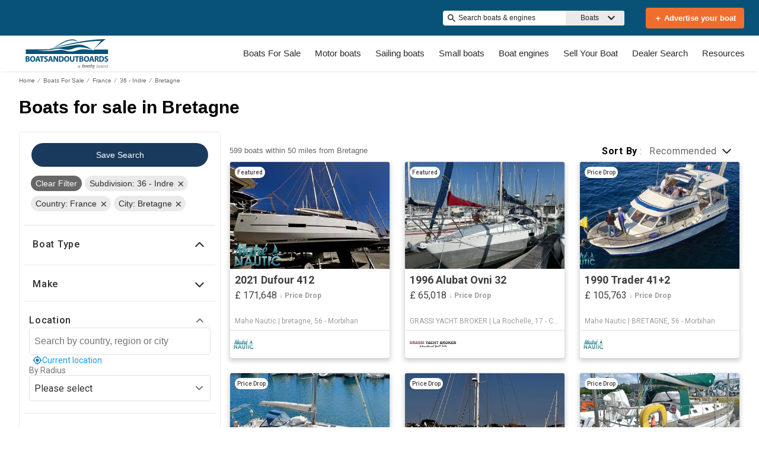

--- FILE ---
content_type: text/css
request_url: https://www.boatsandoutboards.co.uk/assets/css/portal.css
body_size: 1059
content:
/* Portal Specific overrides */
:root {
  /* Brand Colours */
  --wl-brand-color-one: #085277;
  --wl-brand-color-two: #2C272D;
  --wl-brand-color-three: #FFF;

  /* Backgrounds */
  --wl-background-color-default: #EAEAEA;
  --wl-content-background-color-default: #FFFFFF;
  --wl-background-color-one: #F06E2D;
  --wl-background-color-two: #D63924;
  --wl-background-color-three: var(--wl-brand-color-two);
  --wl-background-color-four: var(--wl-brand-color-one);
  --wl-background-color-five: #003580;
  --wl-background-color-six: var(--wl-brand-color-one);
  --wl-background-color-seven: #F06E2D;
  --wl-background-color-eight: #D63924;
  --wl-background-color-nine: #000000;
  --wl-background-color-ten: rgba(0, 0, 0, 0.6);
  --wl-background-color-eleven: #E3F5FF;
  --wl-background-color-twelve: #BDC3C7;
  --wl-background-color-thirteen: #EAEAEA;
  --wl-background-color-fourteen: #F9FBFD;
  --wl-background-color-fifteen: #5DA773;
  --wl-background-color-sixteen: rgba(255, 255, 255, 0.8);
  --wl-background-color-seventeen: #F06E2D;
  --tpp-button-pp-contact-background: var(--wl-background-color-one);
  --wl-background-color-eighteen: #4A8AB0;

  /* Texts */
  --wl-text-color-default: #000000;
  --wl-text-color-link: #66B6DE;
  --wl-text-color-one: #2C272D;
  --wl-text-color-two: #999999;
  --wl-text-color-three: #5CB85C;
  --wl-text-color-four: #FFFFFF;
  --wl-text-color-five: #676767;
  --wl-text-color-six: #676767;
  --wl-text-color-seven: var(--wl-brand-color-two);
  --wl-text-color-eight: #66B6DE;
  --wl-text-color-nine: #D63924;
  --wl-text-color-ten: #999999;
  --wl-text-color-eleven: #66B6DE;
  --wl-text-color-twelve: #999999;
  --wl-text-color-thirteen: #2C272D;
  --wl-text-color-fourteen: #FFFFFF;

  /* Borders */
  --wl-border-color-default: #EAEAEA;
  --wl-border-color-one: #900E2C;
  --wl-border-color-two: #D63924;
  --wl-border-color-three: #FFFFFF;
  --wl-border-color-four: #BFC4C8;
  --wl-border-color-five: #900E2C;
  --wl-border-color-six: #D63924;
  --wl-border-color-seven: #DEE2E3;
  --wl-border-color-eight: #900E2C;
  --wl-border-color-nine: #119BF5;
  --wl-border-color-ten: var(--wl-brand-color-one);
  --tpp-li-pp-border-color:#F06E2D;

  /* Header */
  --wl-header-background-color: var(--wl-brand-color-three);
  --wl-header-button-background-color: var(--wl-brand-color-three);
  --wl-header-text-color: var(--wl-brand-color-one);
  --wl-header-hover-background-color: #F4F4F4;
  --wl-header-hover-text-color: var(--wl-background-color-one);

  /* Footer */
  --wl-footer-background-color: #FFFFFF;
  --wl-footer-text-color: #2C272D;
  --wl-footer-link-color: #2C272D;

  /* Price color */
  --wl-price-text-color: var(--wl-text-color-eight);

  /* Service */
  --wl-service-text-color: var(--wl-text-color-six);

  /* Pagination */
  --wl-pagination-text-color: #666666;

  /* Input boxes */
  --wl-input-box-border-color: var(--wl-border-color-four);

  /* Content */
  --wl-content-currency-symbol: "€";
}

button.navbar-toggle:after {
  background-image: url(/assets/images/burger.svg);
}

.main.nav-slide {
  box-shadow: 0px 4px 2px -2px rgba(103, 103, 103, 0.10);
}

@media screen and (min-width: 970px) {
  .main.nav-slide {
    box-shadow: none;
  }

  .page-header {
    box-shadow: 0px 4px 2px -2px rgba(103, 103, 103, 0.10);
  }
}

/* HOME INFORMATION CONTENT */
.information-content,
.homepage-seo-content a,
.homepage-quicklinks-container,
.homepage-quicklinks-container .quicklink-list h2,
.homepage-quicklinks-container .quicklink-list li a {
  color: var(--wl-text-color-four);
}

.information-content .homepage-seo-content p,
.information-content .homepage-seo-content a {
  color: var(--wl-text-color-one, #2C272D);
}

/* DETAILS PAGE */
.detail-description {
  color: var(--wl-text-color-default);
}

/* Engines details page */
.summary {
  color: var(--wl-text-color-one);
}

.collapse-content-details .header a {
  color: var(--wl-text-color-one);
}

/* ANA-1755 */
header.main .logo {
  height: 50px;
  padding-top: 5px;
}
header.main .logo-mobile, header.main .logo-nav {
  height: 42px;
  padding-top: 5px;
}

/* HOMEPAGE REDESIGN */
div.information-content .collapse-content > .header span a .icon, .information-content .collapse-content > .header h3 a .icon {
  background: url(/assets/images/DownArrow.svg) no-repeat;
}

div.home-quicklinks-container .collapse-content {
    border-bottom-color: var(--wl-border-color-four);
}
